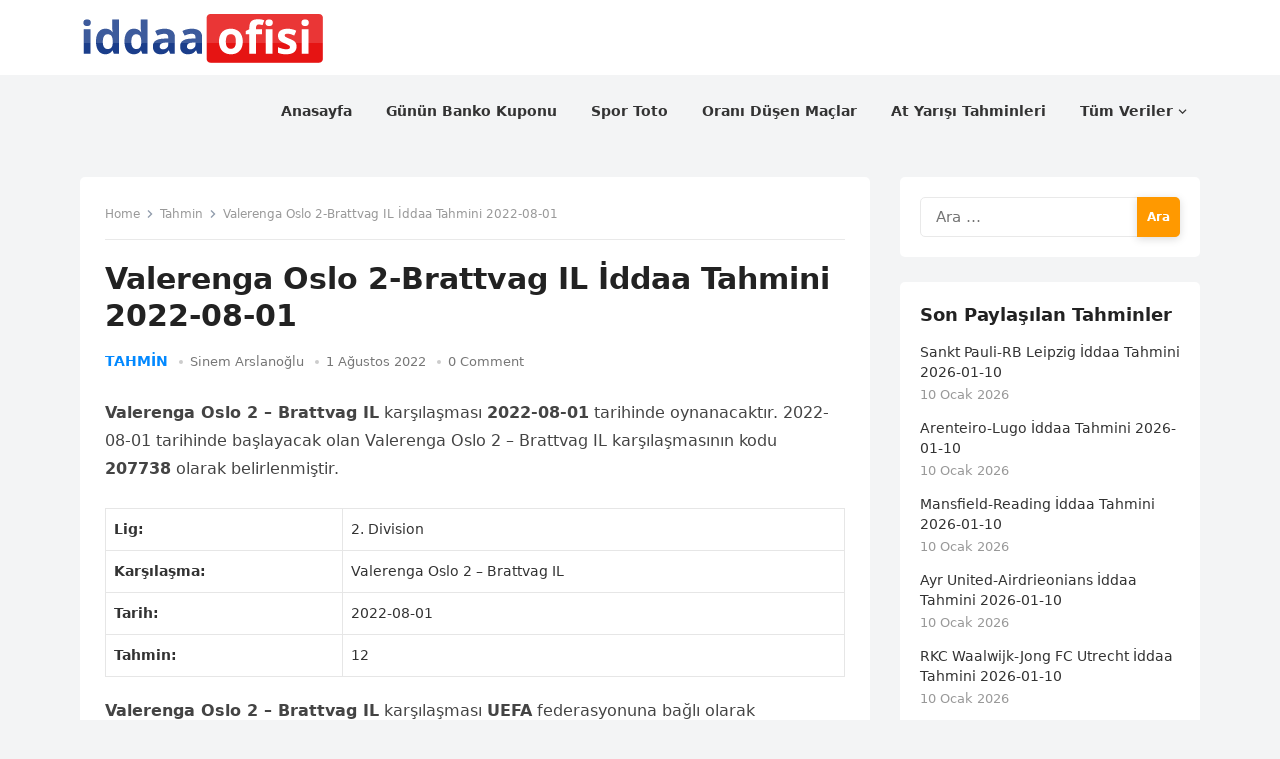

--- FILE ---
content_type: text/html; charset=UTF-8
request_url: https://iddaaofisi.com/valerenga-oslo-2-brattvag-il-207738/
body_size: 13911
content:
<!DOCTYPE html>
<html lang="tr" prefix="og: https://ogp.me/ns#">
<head>
<meta charset="UTF-8">
<meta name="viewport" content="width=device-width, initial-scale=1">
<meta http-equiv="X-UA-Compatible" content="IE=edge">
<meta name="HandheldFriendly" content="true">
<link rel="profile" href="https://gmpg.org/xfn/11">

<!-- Rank Math ile arama motoru optimizasyonu - https://s.rankmath.com/home -->
<title>Valerenga Oslo 2-Brattvag IL İddaa Tahmini 2022-08-01 - İddaa Ofisi</title>
<meta name="description" content="Valerenga Oslo 2 - Brattvag IL karşılaşması 2022-08-01 tarihinde oynanacaktır. 2022-08-01 tarihinde başlayacak olan Valerenga Oslo 2 - Brattvag IL"/>
<meta name="robots" content="index, follow, max-snippet:-1, max-video-preview:-1, max-image-preview:large"/>
<link rel="canonical" href="https://iddaaofisi.com/valerenga-oslo-2-brattvag-il-207738/" />
<meta property="og:locale" content="tr_TR" />
<meta property="og:type" content="article" />
<meta property="og:title" content="Valerenga Oslo 2-Brattvag IL İddaa Tahmini 2022-08-01 - İddaa Ofisi" />
<meta property="og:description" content="Valerenga Oslo 2 - Brattvag IL karşılaşması 2022-08-01 tarihinde oynanacaktır. 2022-08-01 tarihinde başlayacak olan Valerenga Oslo 2 - Brattvag IL" />
<meta property="og:url" content="https://iddaaofisi.com/valerenga-oslo-2-brattvag-il-207738/" />
<meta property="og:site_name" content="İddaa Ofisi" />
<meta property="article:section" content="Tahmin" />
<meta property="og:image" content="https://iddaaofisi.com/wp-content/uploads/2022/06/iddaaofisi-og.jpg" />
<meta property="og:image:secure_url" content="https://iddaaofisi.com/wp-content/uploads/2022/06/iddaaofisi-og.jpg" />
<meta property="og:image:width" content="640" />
<meta property="og:image:height" content="350" />
<meta property="og:image:alt" content="Valerenga Oslo 2-Brattvag IL İddaa Tahmini 2022-08-01" />
<meta property="og:image:type" content="image/jpeg" />
<meta property="article:published_time" content="2022-08-01T12:00:02+03:00" />
<meta name="twitter:card" content="summary_large_image" />
<meta name="twitter:title" content="Valerenga Oslo 2-Brattvag IL İddaa Tahmini 2022-08-01 - İddaa Ofisi" />
<meta name="twitter:description" content="Valerenga Oslo 2 - Brattvag IL karşılaşması 2022-08-01 tarihinde oynanacaktır. 2022-08-01 tarihinde başlayacak olan Valerenga Oslo 2 - Brattvag IL" />
<meta name="twitter:image" content="https://iddaaofisi.com/wp-content/uploads/2022/06/iddaaofisi-og.jpg" />
<meta name="twitter:label1" content="Written by" />
<meta name="twitter:data1" content="Sinem Arslanoğlu" />
<meta name="twitter:label2" content="Time to read" />
<meta name="twitter:data2" content="1 dakika" />
<script type="application/ld+json" class="rank-math-schema">{"@context":"https://schema.org","@graph":[{"@type":["Person","Organization"],"@id":"https://iddaaofisi.com/#person","name":"admin","logo":{"@type":"ImageObject","@id":"https://iddaaofisi.com/#logo","url":"https://iddaaofisi.com/wp-content/uploads/2022/06/iddaaofisi-logo.png","caption":"admin","inLanguage":"tr","width":"329","height":"73"},"image":{"@type":"ImageObject","@id":"https://iddaaofisi.com/#logo","url":"https://iddaaofisi.com/wp-content/uploads/2022/06/iddaaofisi-logo.png","caption":"admin","inLanguage":"tr","width":"329","height":"73"}},{"@type":"WebSite","@id":"https://iddaaofisi.com/#website","url":"https://iddaaofisi.com","name":"admin","publisher":{"@id":"https://iddaaofisi.com/#person"},"inLanguage":"tr"},{"@type":"ImageObject","@id":"https://iddaaofisi.com/wp-content/uploads/2022/06/iddaaofisi-og.jpg","url":"https://iddaaofisi.com/wp-content/uploads/2022/06/iddaaofisi-og.jpg","width":"640","height":"350","inLanguage":"tr"},{"@type":"Person","@id":"https://iddaaofisi.com/author/admin/","name":"Sinem Arslano\u011flu","url":"https://iddaaofisi.com/author/admin/","image":{"@type":"ImageObject","@id":"https://secure.gravatar.com/avatar/5811b64ffd2fa7116580dafa02d9bb7b?s=96&amp;d=mm&amp;r=g","url":"https://secure.gravatar.com/avatar/5811b64ffd2fa7116580dafa02d9bb7b?s=96&amp;d=mm&amp;r=g","caption":"Sinem Arslano\u011flu","inLanguage":"tr"}},{"@type":"WebPage","@id":"https://iddaaofisi.com/valerenga-oslo-2-brattvag-il-207738/#webpage","url":"https://iddaaofisi.com/valerenga-oslo-2-brattvag-il-207738/","name":"Valerenga Oslo 2-Brattvag IL \u0130ddaa Tahmini 2022-08-01 - \u0130ddaa Ofisi","datePublished":"2022-08-01T12:00:02+03:00","dateModified":"2022-08-01T12:00:02+03:00","author":{"@id":"https://iddaaofisi.com/author/admin/"},"isPartOf":{"@id":"https://iddaaofisi.com/#website"},"primaryImageOfPage":{"@id":"https://iddaaofisi.com/wp-content/uploads/2022/06/iddaaofisi-og.jpg"},"inLanguage":"tr"},{"@type":"BlogPosting","headline":"Valerenga Oslo 2-Brattvag IL \u0130ddaa Tahmini 2022-08-01 - \u0130ddaa Ofisi","datePublished":"2022-08-01T12:00:02+03:00","dateModified":"2022-08-01T12:00:02+03:00","author":{"@id":"https://iddaaofisi.com/author/admin/"},"publisher":{"@id":"https://iddaaofisi.com/#person"},"description":"Valerenga Oslo 2 - Brattvag IL kar\u015f\u0131la\u015fmas\u0131 2022-08-01 tarihinde oynanacakt\u0131r. 2022-08-01 tarihinde ba\u015flayacak olan Valerenga Oslo 2 - Brattvag IL","name":"Valerenga Oslo 2-Brattvag IL \u0130ddaa Tahmini 2022-08-01 - \u0130ddaa Ofisi","@id":"https://iddaaofisi.com/valerenga-oslo-2-brattvag-il-207738/#richSnippet","isPartOf":{"@id":"https://iddaaofisi.com/valerenga-oslo-2-brattvag-il-207738/#webpage"},"image":{"@id":"https://iddaaofisi.com/wp-content/uploads/2022/06/iddaaofisi-og.jpg"},"inLanguage":"tr","mainEntityOfPage":{"@id":"https://iddaaofisi.com/valerenga-oslo-2-brattvag-il-207738/#webpage"}}]}</script>
<!-- /Rank Math WordPress SEO eklentisi -->

<link rel='dns-prefetch' href='//s.w.org' />
<link rel="alternate" type="application/rss+xml" title="İddaa Ofisi &raquo; beslemesi" href="https://iddaaofisi.com/feed/" />
<link rel="alternate" type="application/rss+xml" title="İddaa Ofisi &raquo; yorum beslemesi" href="https://iddaaofisi.com/comments/feed/" />
<link rel="alternate" type="application/rss+xml" title="İddaa Ofisi &raquo; Valerenga Oslo 2-Brattvag IL İddaa Tahmini 2022-08-01 yorum beslemesi" href="https://iddaaofisi.com/valerenga-oslo-2-brattvag-il-207738/feed/" />
<script type="text/javascript">
window._wpemojiSettings = {"baseUrl":"https:\/\/s.w.org\/images\/core\/emoji\/14.0.0\/72x72\/","ext":".png","svgUrl":"https:\/\/s.w.org\/images\/core\/emoji\/14.0.0\/svg\/","svgExt":".svg","source":{"concatemoji":"https:\/\/iddaaofisi.com\/wp-includes\/js\/wp-emoji-release.min.js?ver=6.0.5"}};
/*! This file is auto-generated */
!function(e,a,t){var n,r,o,i=a.createElement("canvas"),p=i.getContext&&i.getContext("2d");function s(e,t){var a=String.fromCharCode,e=(p.clearRect(0,0,i.width,i.height),p.fillText(a.apply(this,e),0,0),i.toDataURL());return p.clearRect(0,0,i.width,i.height),p.fillText(a.apply(this,t),0,0),e===i.toDataURL()}function c(e){var t=a.createElement("script");t.src=e,t.defer=t.type="text/javascript",a.getElementsByTagName("head")[0].appendChild(t)}for(o=Array("flag","emoji"),t.supports={everything:!0,everythingExceptFlag:!0},r=0;r<o.length;r++)t.supports[o[r]]=function(e){if(!p||!p.fillText)return!1;switch(p.textBaseline="top",p.font="600 32px Arial",e){case"flag":return s([127987,65039,8205,9895,65039],[127987,65039,8203,9895,65039])?!1:!s([55356,56826,55356,56819],[55356,56826,8203,55356,56819])&&!s([55356,57332,56128,56423,56128,56418,56128,56421,56128,56430,56128,56423,56128,56447],[55356,57332,8203,56128,56423,8203,56128,56418,8203,56128,56421,8203,56128,56430,8203,56128,56423,8203,56128,56447]);case"emoji":return!s([129777,127995,8205,129778,127999],[129777,127995,8203,129778,127999])}return!1}(o[r]),t.supports.everything=t.supports.everything&&t.supports[o[r]],"flag"!==o[r]&&(t.supports.everythingExceptFlag=t.supports.everythingExceptFlag&&t.supports[o[r]]);t.supports.everythingExceptFlag=t.supports.everythingExceptFlag&&!t.supports.flag,t.DOMReady=!1,t.readyCallback=function(){t.DOMReady=!0},t.supports.everything||(n=function(){t.readyCallback()},a.addEventListener?(a.addEventListener("DOMContentLoaded",n,!1),e.addEventListener("load",n,!1)):(e.attachEvent("onload",n),a.attachEvent("onreadystatechange",function(){"complete"===a.readyState&&t.readyCallback()})),(e=t.source||{}).concatemoji?c(e.concatemoji):e.wpemoji&&e.twemoji&&(c(e.twemoji),c(e.wpemoji)))}(window,document,window._wpemojiSettings);
</script>
<style type="text/css">
img.wp-smiley,
img.emoji {
	display: inline !important;
	border: none !important;
	box-shadow: none !important;
	height: 1em !important;
	width: 1em !important;
	margin: 0 0.07em !important;
	vertical-align: -0.1em !important;
	background: none !important;
	padding: 0 !important;
}
</style>
	<link rel='stylesheet' id='structured-content-frontend-css'  href='https://iddaaofisi.com/wp-content/plugins/structured-content/dist/blocks.style.build.css?ver=1.4.6' type='text/css' media='all' />
<link rel='stylesheet' id='wp-block-library-css'  href='https://iddaaofisi.com/wp-includes/css/dist/block-library/style.min.css?ver=6.0.5' type='text/css' media='all' />
<style id='wp-block-library-theme-inline-css' type='text/css'>
.wp-block-audio figcaption{color:#555;font-size:13px;text-align:center}.is-dark-theme .wp-block-audio figcaption{color:hsla(0,0%,100%,.65)}.wp-block-code{border:1px solid #ccc;border-radius:4px;font-family:Menlo,Consolas,monaco,monospace;padding:.8em 1em}.wp-block-embed figcaption{color:#555;font-size:13px;text-align:center}.is-dark-theme .wp-block-embed figcaption{color:hsla(0,0%,100%,.65)}.blocks-gallery-caption{color:#555;font-size:13px;text-align:center}.is-dark-theme .blocks-gallery-caption{color:hsla(0,0%,100%,.65)}.wp-block-image figcaption{color:#555;font-size:13px;text-align:center}.is-dark-theme .wp-block-image figcaption{color:hsla(0,0%,100%,.65)}.wp-block-pullquote{border-top:4px solid;border-bottom:4px solid;margin-bottom:1.75em;color:currentColor}.wp-block-pullquote__citation,.wp-block-pullquote cite,.wp-block-pullquote footer{color:currentColor;text-transform:uppercase;font-size:.8125em;font-style:normal}.wp-block-quote{border-left:.25em solid;margin:0 0 1.75em;padding-left:1em}.wp-block-quote cite,.wp-block-quote footer{color:currentColor;font-size:.8125em;position:relative;font-style:normal}.wp-block-quote.has-text-align-right{border-left:none;border-right:.25em solid;padding-left:0;padding-right:1em}.wp-block-quote.has-text-align-center{border:none;padding-left:0}.wp-block-quote.is-large,.wp-block-quote.is-style-large,.wp-block-quote.is-style-plain{border:none}.wp-block-search .wp-block-search__label{font-weight:700}:where(.wp-block-group.has-background){padding:1.25em 2.375em}.wp-block-separator.has-css-opacity{opacity:.4}.wp-block-separator{border:none;border-bottom:2px solid;margin-left:auto;margin-right:auto}.wp-block-separator.has-alpha-channel-opacity{opacity:1}.wp-block-separator:not(.is-style-wide):not(.is-style-dots){width:100px}.wp-block-separator.has-background:not(.is-style-dots){border-bottom:none;height:1px}.wp-block-separator.has-background:not(.is-style-wide):not(.is-style-dots){height:2px}.wp-block-table thead{border-bottom:3px solid}.wp-block-table tfoot{border-top:3px solid}.wp-block-table td,.wp-block-table th{padding:.5em;border:1px solid;word-break:normal}.wp-block-table figcaption{color:#555;font-size:13px;text-align:center}.is-dark-theme .wp-block-table figcaption{color:hsla(0,0%,100%,.65)}.wp-block-video figcaption{color:#555;font-size:13px;text-align:center}.is-dark-theme .wp-block-video figcaption{color:hsla(0,0%,100%,.65)}.wp-block-template-part.has-background{padding:1.25em 2.375em;margin-top:0;margin-bottom:0}
</style>
<style id='global-styles-inline-css' type='text/css'>
body{--wp--preset--color--black: #000000;--wp--preset--color--cyan-bluish-gray: #abb8c3;--wp--preset--color--white: #ffffff;--wp--preset--color--pale-pink: #f78da7;--wp--preset--color--vivid-red: #cf2e2e;--wp--preset--color--luminous-vivid-orange: #ff6900;--wp--preset--color--luminous-vivid-amber: #fcb900;--wp--preset--color--light-green-cyan: #7bdcb5;--wp--preset--color--vivid-green-cyan: #00d084;--wp--preset--color--pale-cyan-blue: #8ed1fc;--wp--preset--color--vivid-cyan-blue: #0693e3;--wp--preset--color--vivid-purple: #9b51e0;--wp--preset--gradient--vivid-cyan-blue-to-vivid-purple: linear-gradient(135deg,rgba(6,147,227,1) 0%,rgb(155,81,224) 100%);--wp--preset--gradient--light-green-cyan-to-vivid-green-cyan: linear-gradient(135deg,rgb(122,220,180) 0%,rgb(0,208,130) 100%);--wp--preset--gradient--luminous-vivid-amber-to-luminous-vivid-orange: linear-gradient(135deg,rgba(252,185,0,1) 0%,rgba(255,105,0,1) 100%);--wp--preset--gradient--luminous-vivid-orange-to-vivid-red: linear-gradient(135deg,rgba(255,105,0,1) 0%,rgb(207,46,46) 100%);--wp--preset--gradient--very-light-gray-to-cyan-bluish-gray: linear-gradient(135deg,rgb(238,238,238) 0%,rgb(169,184,195) 100%);--wp--preset--gradient--cool-to-warm-spectrum: linear-gradient(135deg,rgb(74,234,220) 0%,rgb(151,120,209) 20%,rgb(207,42,186) 40%,rgb(238,44,130) 60%,rgb(251,105,98) 80%,rgb(254,248,76) 100%);--wp--preset--gradient--blush-light-purple: linear-gradient(135deg,rgb(255,206,236) 0%,rgb(152,150,240) 100%);--wp--preset--gradient--blush-bordeaux: linear-gradient(135deg,rgb(254,205,165) 0%,rgb(254,45,45) 50%,rgb(107,0,62) 100%);--wp--preset--gradient--luminous-dusk: linear-gradient(135deg,rgb(255,203,112) 0%,rgb(199,81,192) 50%,rgb(65,88,208) 100%);--wp--preset--gradient--pale-ocean: linear-gradient(135deg,rgb(255,245,203) 0%,rgb(182,227,212) 50%,rgb(51,167,181) 100%);--wp--preset--gradient--electric-grass: linear-gradient(135deg,rgb(202,248,128) 0%,rgb(113,206,126) 100%);--wp--preset--gradient--midnight: linear-gradient(135deg,rgb(2,3,129) 0%,rgb(40,116,252) 100%);--wp--preset--duotone--dark-grayscale: url('#wp-duotone-dark-grayscale');--wp--preset--duotone--grayscale: url('#wp-duotone-grayscale');--wp--preset--duotone--purple-yellow: url('#wp-duotone-purple-yellow');--wp--preset--duotone--blue-red: url('#wp-duotone-blue-red');--wp--preset--duotone--midnight: url('#wp-duotone-midnight');--wp--preset--duotone--magenta-yellow: url('#wp-duotone-magenta-yellow');--wp--preset--duotone--purple-green: url('#wp-duotone-purple-green');--wp--preset--duotone--blue-orange: url('#wp-duotone-blue-orange');--wp--preset--font-size--small: 13px;--wp--preset--font-size--medium: 20px;--wp--preset--font-size--large: 36px;--wp--preset--font-size--x-large: 42px;}.has-black-color{color: var(--wp--preset--color--black) !important;}.has-cyan-bluish-gray-color{color: var(--wp--preset--color--cyan-bluish-gray) !important;}.has-white-color{color: var(--wp--preset--color--white) !important;}.has-pale-pink-color{color: var(--wp--preset--color--pale-pink) !important;}.has-vivid-red-color{color: var(--wp--preset--color--vivid-red) !important;}.has-luminous-vivid-orange-color{color: var(--wp--preset--color--luminous-vivid-orange) !important;}.has-luminous-vivid-amber-color{color: var(--wp--preset--color--luminous-vivid-amber) !important;}.has-light-green-cyan-color{color: var(--wp--preset--color--light-green-cyan) !important;}.has-vivid-green-cyan-color{color: var(--wp--preset--color--vivid-green-cyan) !important;}.has-pale-cyan-blue-color{color: var(--wp--preset--color--pale-cyan-blue) !important;}.has-vivid-cyan-blue-color{color: var(--wp--preset--color--vivid-cyan-blue) !important;}.has-vivid-purple-color{color: var(--wp--preset--color--vivid-purple) !important;}.has-black-background-color{background-color: var(--wp--preset--color--black) !important;}.has-cyan-bluish-gray-background-color{background-color: var(--wp--preset--color--cyan-bluish-gray) !important;}.has-white-background-color{background-color: var(--wp--preset--color--white) !important;}.has-pale-pink-background-color{background-color: var(--wp--preset--color--pale-pink) !important;}.has-vivid-red-background-color{background-color: var(--wp--preset--color--vivid-red) !important;}.has-luminous-vivid-orange-background-color{background-color: var(--wp--preset--color--luminous-vivid-orange) !important;}.has-luminous-vivid-amber-background-color{background-color: var(--wp--preset--color--luminous-vivid-amber) !important;}.has-light-green-cyan-background-color{background-color: var(--wp--preset--color--light-green-cyan) !important;}.has-vivid-green-cyan-background-color{background-color: var(--wp--preset--color--vivid-green-cyan) !important;}.has-pale-cyan-blue-background-color{background-color: var(--wp--preset--color--pale-cyan-blue) !important;}.has-vivid-cyan-blue-background-color{background-color: var(--wp--preset--color--vivid-cyan-blue) !important;}.has-vivid-purple-background-color{background-color: var(--wp--preset--color--vivid-purple) !important;}.has-black-border-color{border-color: var(--wp--preset--color--black) !important;}.has-cyan-bluish-gray-border-color{border-color: var(--wp--preset--color--cyan-bluish-gray) !important;}.has-white-border-color{border-color: var(--wp--preset--color--white) !important;}.has-pale-pink-border-color{border-color: var(--wp--preset--color--pale-pink) !important;}.has-vivid-red-border-color{border-color: var(--wp--preset--color--vivid-red) !important;}.has-luminous-vivid-orange-border-color{border-color: var(--wp--preset--color--luminous-vivid-orange) !important;}.has-luminous-vivid-amber-border-color{border-color: var(--wp--preset--color--luminous-vivid-amber) !important;}.has-light-green-cyan-border-color{border-color: var(--wp--preset--color--light-green-cyan) !important;}.has-vivid-green-cyan-border-color{border-color: var(--wp--preset--color--vivid-green-cyan) !important;}.has-pale-cyan-blue-border-color{border-color: var(--wp--preset--color--pale-cyan-blue) !important;}.has-vivid-cyan-blue-border-color{border-color: var(--wp--preset--color--vivid-cyan-blue) !important;}.has-vivid-purple-border-color{border-color: var(--wp--preset--color--vivid-purple) !important;}.has-vivid-cyan-blue-to-vivid-purple-gradient-background{background: var(--wp--preset--gradient--vivid-cyan-blue-to-vivid-purple) !important;}.has-light-green-cyan-to-vivid-green-cyan-gradient-background{background: var(--wp--preset--gradient--light-green-cyan-to-vivid-green-cyan) !important;}.has-luminous-vivid-amber-to-luminous-vivid-orange-gradient-background{background: var(--wp--preset--gradient--luminous-vivid-amber-to-luminous-vivid-orange) !important;}.has-luminous-vivid-orange-to-vivid-red-gradient-background{background: var(--wp--preset--gradient--luminous-vivid-orange-to-vivid-red) !important;}.has-very-light-gray-to-cyan-bluish-gray-gradient-background{background: var(--wp--preset--gradient--very-light-gray-to-cyan-bluish-gray) !important;}.has-cool-to-warm-spectrum-gradient-background{background: var(--wp--preset--gradient--cool-to-warm-spectrum) !important;}.has-blush-light-purple-gradient-background{background: var(--wp--preset--gradient--blush-light-purple) !important;}.has-blush-bordeaux-gradient-background{background: var(--wp--preset--gradient--blush-bordeaux) !important;}.has-luminous-dusk-gradient-background{background: var(--wp--preset--gradient--luminous-dusk) !important;}.has-pale-ocean-gradient-background{background: var(--wp--preset--gradient--pale-ocean) !important;}.has-electric-grass-gradient-background{background: var(--wp--preset--gradient--electric-grass) !important;}.has-midnight-gradient-background{background: var(--wp--preset--gradient--midnight) !important;}.has-small-font-size{font-size: var(--wp--preset--font-size--small) !important;}.has-medium-font-size{font-size: var(--wp--preset--font-size--medium) !important;}.has-large-font-size{font-size: var(--wp--preset--font-size--large) !important;}.has-x-large-font-size{font-size: var(--wp--preset--font-size--x-large) !important;}
</style>
<link rel='stylesheet' id='enjoynow-fontawesome-style-css'  href='https://iddaaofisi.com/wp-content/themes/enjoynow/assets/css/font-awesome.css?ver=6.0.5' type='text/css' media='all' />
<link rel='stylesheet' id='enjoynow-genericons-style-css'  href='https://iddaaofisi.com/wp-content/themes/enjoynow/genericons/genericons.css?ver=6.0.5' type='text/css' media='all' />
<link rel='stylesheet' id='enjoynow-style-css'  href='https://iddaaofisi.com/wp-content/themes/enjoynow/style.css?ver=20211101' type='text/css' media='all' />
<link rel='stylesheet' id='enjoynow-responsive-style-css'  href='https://iddaaofisi.com/wp-content/themes/enjoynow/responsive.css?ver=20211101' type='text/css' media='all' />
<script type='text/javascript' src='https://iddaaofisi.com/wp-content/plugins/shortcode-for-current-date/dist/script.js?ver=6.0.5' id='shortcode-for-current-date-script-js'></script>
<script type='text/javascript' src='https://iddaaofisi.com/wp-includes/js/jquery/jquery.min.js?ver=3.6.0' id='jquery-core-js'></script>
<script type='text/javascript' src='https://iddaaofisi.com/wp-includes/js/jquery/jquery-migrate.min.js?ver=3.3.2' id='jquery-migrate-js'></script>
<link rel="https://api.w.org/" href="https://iddaaofisi.com/wp-json/" /><link rel="alternate" type="application/json" href="https://iddaaofisi.com/wp-json/wp/v2/posts/597" /><link rel="EditURI" type="application/rsd+xml" title="RSD" href="https://iddaaofisi.com/xmlrpc.php?rsd" />
<link rel="wlwmanifest" type="application/wlwmanifest+xml" href="https://iddaaofisi.com/wp-includes/wlwmanifest.xml" /> 
<meta name="generator" content="WordPress 6.0.5" />
<link rel='shortlink' href='https://iddaaofisi.com/?p=597' />
<link rel="alternate" type="application/json+oembed" href="https://iddaaofisi.com/wp-json/oembed/1.0/embed?url=https%3A%2F%2Fiddaaofisi.com%2Fvalerenga-oslo-2-brattvag-il-207738%2F" />
<link rel="alternate" type="text/xml+oembed" href="https://iddaaofisi.com/wp-json/oembed/1.0/embed?url=https%3A%2F%2Fiddaaofisi.com%2Fvalerenga-oslo-2-brattvag-il-207738%2F&#038;format=xml" />

<!-- StarBox - the Author Box for Humans 3.4.7, visit: http://wordpress.org/plugins/starbox/ -->
<!-- /StarBox - the Author Box for Humans -->

<link rel='stylesheet' id='4e540477f7-css'  href='https://iddaaofisi.com/wp-content/plugins/starbox/themes/minimal/css/frontend.min.css?ver=3.4.7' type='text/css' media='all' />
<link rel='stylesheet' id='5b895d434c-css'  href='https://iddaaofisi.com/wp-content/plugins/starbox/themes/admin/css/hidedefault.min.css?ver=3.4.7' type='text/css' media='all' />
<link rel="pingback" href="https://iddaaofisi.com/xmlrpc.php"><link rel="icon" href="https://iddaaofisi.com/wp-content/uploads/2022/06/favicon-iddaa-150x150.png" sizes="32x32" />
<link rel="icon" href="https://iddaaofisi.com/wp-content/uploads/2022/06/favicon-iddaa-250x250.png" sizes="192x192" />
<link rel="apple-touch-icon" href="https://iddaaofisi.com/wp-content/uploads/2022/06/favicon-iddaa-250x250.png" />
<meta name="msapplication-TileImage" content="https://iddaaofisi.com/wp-content/uploads/2022/06/favicon-iddaa.png" />
		<style type="text/css" id="wp-custom-css">
			.entry-content h1 {
    font-size: 25px;
}		</style>
		<!-- Google tag (gtag.js) -->
<script async src="https://www.googletagmanager.com/gtag/js?id=G-VJ23G6P2D0"></script>
<script>
  window.dataLayer = window.dataLayer || [];
  function gtag(){dataLayer.push(arguments);}
  gtag('js', new Date());

  gtag('config', 'G-VJ23G6P2D0');
</script>
	
</head>

<body class="post-template-default single single-post postid-597 single-format-standard wp-custom-logo wp-embed-responsive">

<svg xmlns="http://www.w3.org/2000/svg" viewBox="0 0 0 0" width="0" height="0" focusable="false" role="none" style="visibility: hidden; position: absolute; left: -9999px; overflow: hidden;" ><defs><filter id="wp-duotone-dark-grayscale"><feColorMatrix color-interpolation-filters="sRGB" type="matrix" values=" .299 .587 .114 0 0 .299 .587 .114 0 0 .299 .587 .114 0 0 .299 .587 .114 0 0 " /><feComponentTransfer color-interpolation-filters="sRGB" ><feFuncR type="table" tableValues="0 0.49803921568627" /><feFuncG type="table" tableValues="0 0.49803921568627" /><feFuncB type="table" tableValues="0 0.49803921568627" /><feFuncA type="table" tableValues="1 1" /></feComponentTransfer><feComposite in2="SourceGraphic" operator="in" /></filter></defs></svg><svg xmlns="http://www.w3.org/2000/svg" viewBox="0 0 0 0" width="0" height="0" focusable="false" role="none" style="visibility: hidden; position: absolute; left: -9999px; overflow: hidden;" ><defs><filter id="wp-duotone-grayscale"><feColorMatrix color-interpolation-filters="sRGB" type="matrix" values=" .299 .587 .114 0 0 .299 .587 .114 0 0 .299 .587 .114 0 0 .299 .587 .114 0 0 " /><feComponentTransfer color-interpolation-filters="sRGB" ><feFuncR type="table" tableValues="0 1" /><feFuncG type="table" tableValues="0 1" /><feFuncB type="table" tableValues="0 1" /><feFuncA type="table" tableValues="1 1" /></feComponentTransfer><feComposite in2="SourceGraphic" operator="in" /></filter></defs></svg><svg xmlns="http://www.w3.org/2000/svg" viewBox="0 0 0 0" width="0" height="0" focusable="false" role="none" style="visibility: hidden; position: absolute; left: -9999px; overflow: hidden;" ><defs><filter id="wp-duotone-purple-yellow"><feColorMatrix color-interpolation-filters="sRGB" type="matrix" values=" .299 .587 .114 0 0 .299 .587 .114 0 0 .299 .587 .114 0 0 .299 .587 .114 0 0 " /><feComponentTransfer color-interpolation-filters="sRGB" ><feFuncR type="table" tableValues="0.54901960784314 0.98823529411765" /><feFuncG type="table" tableValues="0 1" /><feFuncB type="table" tableValues="0.71764705882353 0.25490196078431" /><feFuncA type="table" tableValues="1 1" /></feComponentTransfer><feComposite in2="SourceGraphic" operator="in" /></filter></defs></svg><svg xmlns="http://www.w3.org/2000/svg" viewBox="0 0 0 0" width="0" height="0" focusable="false" role="none" style="visibility: hidden; position: absolute; left: -9999px; overflow: hidden;" ><defs><filter id="wp-duotone-blue-red"><feColorMatrix color-interpolation-filters="sRGB" type="matrix" values=" .299 .587 .114 0 0 .299 .587 .114 0 0 .299 .587 .114 0 0 .299 .587 .114 0 0 " /><feComponentTransfer color-interpolation-filters="sRGB" ><feFuncR type="table" tableValues="0 1" /><feFuncG type="table" tableValues="0 0.27843137254902" /><feFuncB type="table" tableValues="0.5921568627451 0.27843137254902" /><feFuncA type="table" tableValues="1 1" /></feComponentTransfer><feComposite in2="SourceGraphic" operator="in" /></filter></defs></svg><svg xmlns="http://www.w3.org/2000/svg" viewBox="0 0 0 0" width="0" height="0" focusable="false" role="none" style="visibility: hidden; position: absolute; left: -9999px; overflow: hidden;" ><defs><filter id="wp-duotone-midnight"><feColorMatrix color-interpolation-filters="sRGB" type="matrix" values=" .299 .587 .114 0 0 .299 .587 .114 0 0 .299 .587 .114 0 0 .299 .587 .114 0 0 " /><feComponentTransfer color-interpolation-filters="sRGB" ><feFuncR type="table" tableValues="0 0" /><feFuncG type="table" tableValues="0 0.64705882352941" /><feFuncB type="table" tableValues="0 1" /><feFuncA type="table" tableValues="1 1" /></feComponentTransfer><feComposite in2="SourceGraphic" operator="in" /></filter></defs></svg><svg xmlns="http://www.w3.org/2000/svg" viewBox="0 0 0 0" width="0" height="0" focusable="false" role="none" style="visibility: hidden; position: absolute; left: -9999px; overflow: hidden;" ><defs><filter id="wp-duotone-magenta-yellow"><feColorMatrix color-interpolation-filters="sRGB" type="matrix" values=" .299 .587 .114 0 0 .299 .587 .114 0 0 .299 .587 .114 0 0 .299 .587 .114 0 0 " /><feComponentTransfer color-interpolation-filters="sRGB" ><feFuncR type="table" tableValues="0.78039215686275 1" /><feFuncG type="table" tableValues="0 0.94901960784314" /><feFuncB type="table" tableValues="0.35294117647059 0.47058823529412" /><feFuncA type="table" tableValues="1 1" /></feComponentTransfer><feComposite in2="SourceGraphic" operator="in" /></filter></defs></svg><svg xmlns="http://www.w3.org/2000/svg" viewBox="0 0 0 0" width="0" height="0" focusable="false" role="none" style="visibility: hidden; position: absolute; left: -9999px; overflow: hidden;" ><defs><filter id="wp-duotone-purple-green"><feColorMatrix color-interpolation-filters="sRGB" type="matrix" values=" .299 .587 .114 0 0 .299 .587 .114 0 0 .299 .587 .114 0 0 .299 .587 .114 0 0 " /><feComponentTransfer color-interpolation-filters="sRGB" ><feFuncR type="table" tableValues="0.65098039215686 0.40392156862745" /><feFuncG type="table" tableValues="0 1" /><feFuncB type="table" tableValues="0.44705882352941 0.4" /><feFuncA type="table" tableValues="1 1" /></feComponentTransfer><feComposite in2="SourceGraphic" operator="in" /></filter></defs></svg><svg xmlns="http://www.w3.org/2000/svg" viewBox="0 0 0 0" width="0" height="0" focusable="false" role="none" style="visibility: hidden; position: absolute; left: -9999px; overflow: hidden;" ><defs><filter id="wp-duotone-blue-orange"><feColorMatrix color-interpolation-filters="sRGB" type="matrix" values=" .299 .587 .114 0 0 .299 .587 .114 0 0 .299 .587 .114 0 0 .299 .587 .114 0 0 " /><feComponentTransfer color-interpolation-filters="sRGB" ><feFuncR type="table" tableValues="0.098039215686275 1" /><feFuncG type="table" tableValues="0 0.66274509803922" /><feFuncB type="table" tableValues="0.84705882352941 0.41960784313725" /><feFuncA type="table" tableValues="1 1" /></feComponentTransfer><feComposite in2="SourceGraphic" operator="in" /></filter></defs></svg>
<div id="page" class="site">

	<a class="skip-link screen-reader-text" href="#content">Skip to content</a>

	<header id="masthead" class="site-header clear">

		
		<div class="container">

			<div class="site-branding">

				
					<div id="logo">
						<a href="https://iddaaofisi.com/" class="custom-logo-link" rel="home"><img width="246" height="55" src="https://iddaaofisi.com/wp-content/uploads/2022/06/iddaaofis-logo.png" class="custom-logo" alt="iddaaofis-logo" /></a>					</div><!-- #logo -->

				
				
			</div><!-- .site-branding -->		

			<nav id="primary-nav" class="primary-navigation">

				<div class="menu-ana-container"><ul id="primary-menu" class="sf-menu"><li id="menu-item-12" class="menu-item menu-item-type-custom menu-item-object-custom menu-item-12"><a href="/"><span class="menu-text">Anasayfa</span></a></li>
<li id="menu-item-86" class="menu-item menu-item-type-post_type menu-item-object-page menu-item-86"><a href="https://iddaaofisi.com/banko-kupon/"><span class="menu-text">Günün Banko Kuponu</span></a></li>
<li id="menu-item-756" class="menu-item menu-item-type-post_type menu-item-object-page menu-item-756"><a href="https://iddaaofisi.com/spor-toto-tahminleri/"><span class="menu-text">Spor Toto</span></a></li>
<li id="menu-item-29" class="menu-item menu-item-type-post_type menu-item-object-page menu-item-29"><a href="https://iddaaofisi.com/orani-dusen-maclar/"><span class="menu-text">Oranı Düşen Maçlar</span></a></li>
<li id="menu-item-99" class="menu-item menu-item-type-post_type menu-item-object-page menu-item-99"><a href="https://iddaaofisi.com/at-yarisi/"><span class="menu-text">At Yarışı Tahminleri</span></a></li>
<li id="menu-item-28" class="menu-item menu-item-type-custom menu-item-object-custom menu-item-has-children menu-item-28"><a href="#"><span class="menu-text">Tüm Veriler</span></a><span class="icon"></span>
<ul class="sub-menu">
	<li id="menu-item-36" class="menu-item menu-item-type-post_type menu-item-object-page menu-item-36"><a href="https://iddaaofisi.com/iddaada-oynanan/"><span class="menu-text">İddaa’da En Çok Oynanan Maçlar</span></a></li>
	<li id="menu-item-37" class="menu-item menu-item-type-post_type menu-item-object-page menu-item-37"><a href="https://iddaaofisi.com/avrupada-oynanan/"><span class="menu-text">Avrupa’da En Çok Oynanan Maçlar</span></a></li>
	<li id="menu-item-95" class="menu-item menu-item-type-post_type menu-item-object-page menu-item-95"><a href="https://iddaaofisi.com/en-fazla-ust-biten/"><span class="menu-text">En Fazla 2.5 Üst Biten Takımlar</span></a></li>
	<li id="menu-item-94" class="menu-item menu-item-type-post_type menu-item-object-page menu-item-94"><a href="https://iddaaofisi.com/en-fazla-kart-goren/"><span class="menu-text">En Fazla Kart Gören Takımlar</span></a></li>
	<li id="menu-item-106" class="menu-item menu-item-type-post_type menu-item-object-page menu-item-106"><a href="https://iddaaofisi.com/bugun-oynanan-basketbol/"><span class="menu-text">En Çok Oynanan Basketbol Maçları</span></a></li>
	<li id="menu-item-107" class="menu-item menu-item-type-post_type menu-item-object-page menu-item-107"><a href="https://iddaaofisi.com/bugun-oynanan-futbol/"><span class="menu-text">En Çok Oynanan Futbol Maçları</span></a></li>
	<li id="menu-item-680" class="menu-item menu-item-type-post_type menu-item-object-page menu-item-680"><a href="https://iddaaofisi.com/alt-ust/"><span class="menu-text">Alt Üst Maç Tahminleri</span></a></li>
	<li id="menu-item-748" class="menu-item menu-item-type-post_type menu-item-object-page menu-item-748"><a href="https://iddaaofisi.com/basketbol/"><span class="menu-text">Basketbol Tahminleri</span></a></li>
	<li id="menu-item-681" class="menu-item menu-item-type-post_type menu-item-object-page menu-item-681"><a href="https://iddaaofisi.com/tenis-tahminleri/"><span class="menu-text">Tenis Tahminleri</span></a></li>
	<li id="menu-item-745" class="menu-item menu-item-type-post_type menu-item-object-page menu-item-745"><a href="https://iddaaofisi.com/ofsayt-istatistikleri/"><span class="menu-text">Ofsayt İstatistikleri</span></a></li>
	<li id="menu-item-746" class="menu-item menu-item-type-post_type menu-item-object-page menu-item-746"><a href="https://iddaaofisi.com/kg-yok/"><span class="menu-text">Karşılıklı Gol Yok İstatistikleri</span></a></li>
	<li id="menu-item-747" class="menu-item menu-item-type-post_type menu-item-object-page menu-item-747"><a href="https://iddaaofisi.com/kg-var/"><span class="menu-text">Karşılıklı Gol Var İstatistikleri</span></a></li>
	<li id="menu-item-749" class="menu-item menu-item-type-post_type menu-item-object-page menu-item-749"><a href="https://iddaaofisi.com/value-maclar/"><span class="menu-text">Value Maç Tahminleri</span></a></li>
</ul>
</li>
</ul></div>
			</nav><!-- #primary-nav -->

			<div class="header-toggles">
				<button class="toggle nav-toggle mobile-nav-toggle" data-toggle-target=".menu-modal"  data-toggle-body-class="showing-menu-modal" aria-expanded="false" data-set-focus=".close-nav-toggle">
					<span class="toggle-inner">
						<span class="toggle-icon">
							<svg class="svg-icon" aria-hidden="true" role="img" focusable="false" xmlns="http://www.w3.org/2000/svg" width="26" height="7" viewBox="0 0 26 7"><path fill-rule="evenodd" d="M332.5,45 C330.567003,45 329,43.4329966 329,41.5 C329,39.5670034 330.567003,38 332.5,38 C334.432997,38 336,39.5670034 336,41.5 C336,43.4329966 334.432997,45 332.5,45 Z M342,45 C340.067003,45 338.5,43.4329966 338.5,41.5 C338.5,39.5670034 340.067003,38 342,38 C343.932997,38 345.5,39.5670034 345.5,41.5 C345.5,43.4329966 343.932997,45 342,45 Z M351.5,45 C349.567003,45 348,43.4329966 348,41.5 C348,39.5670034 349.567003,38 351.5,38 C353.432997,38 355,39.5670034 355,41.5 C355,43.4329966 353.432997,45 351.5,45 Z" transform="translate(-329 -38)" /></svg>						</span>
						<span class="toggle-text">Menu</span>
					</span>
				</button><!-- .nav-toggle -->
			</div><!-- .header-toggles -->
			
		</div><!-- .container -->

	</header><!-- #masthead -->	

	<div class="menu-modal cover-modal header-footer-group" data-modal-target-string=".menu-modal">

		<div class="menu-modal-inner modal-inner">

			<div class="menu-wrapper section-inner">

				<div class="menu-top">

					<button class="toggle close-nav-toggle fill-children-current-color" data-toggle-target=".menu-modal" data-toggle-body-class="showing-menu-modal" aria-expanded="false" data-set-focus=".menu-modal">
						<span class="toggle-text">Close Menu</span>
						<svg class="svg-icon" aria-hidden="true" role="img" focusable="false" xmlns="http://www.w3.org/2000/svg" width="16" height="16" viewBox="0 0 16 16"><polygon fill="" fill-rule="evenodd" points="6.852 7.649 .399 1.195 1.445 .149 7.899 6.602 14.352 .149 15.399 1.195 8.945 7.649 15.399 14.102 14.352 15.149 7.899 8.695 1.445 15.149 .399 14.102" /></svg>					</button><!-- .nav-toggle -->

					
					<nav class="mobile-menu" aria-label="Mobile" role="navigation">

						<ul class="modal-menu reset-list-style">

						<li class="menu-item menu-item-type-custom menu-item-object-custom menu-item-12"><div class="ancestor-wrapper"><a href="/">Anasayfa</a></div><!-- .ancestor-wrapper --></li>
<li class="menu-item menu-item-type-post_type menu-item-object-page menu-item-86"><div class="ancestor-wrapper"><a href="https://iddaaofisi.com/banko-kupon/">Günün Banko Kuponu</a></div><!-- .ancestor-wrapper --></li>
<li class="menu-item menu-item-type-post_type menu-item-object-page menu-item-756"><div class="ancestor-wrapper"><a href="https://iddaaofisi.com/spor-toto-tahminleri/">Spor Toto</a></div><!-- .ancestor-wrapper --></li>
<li class="menu-item menu-item-type-post_type menu-item-object-page menu-item-29"><div class="ancestor-wrapper"><a href="https://iddaaofisi.com/orani-dusen-maclar/">Oranı Düşen Maçlar</a></div><!-- .ancestor-wrapper --></li>
<li class="menu-item menu-item-type-post_type menu-item-object-page menu-item-99"><div class="ancestor-wrapper"><a href="https://iddaaofisi.com/at-yarisi/">At Yarışı Tahminleri</a></div><!-- .ancestor-wrapper --></li>
<li class="menu-item menu-item-type-custom menu-item-object-custom menu-item-has-children menu-item-28"><div class="ancestor-wrapper"><a href="#">Tüm Veriler</a><button class="toggle sub-menu-toggle fill-children-current-color" data-toggle-target=".menu-modal .menu-item-28 > .sub-menu" data-toggle-type="slidetoggle" data-toggle-duration="250" aria-expanded="false"><span class="screen-reader-text">Show sub menu</span><svg class="svg-icon" aria-hidden="true" role="img" focusable="false" xmlns="http://www.w3.org/2000/svg" width="20" height="12" viewBox="0 0 20 12"><polygon fill="" fill-rule="evenodd" points="1319.899 365.778 1327.678 358 1329.799 360.121 1319.899 370.021 1310 360.121 1312.121 358" transform="translate(-1310 -358)" /></svg></button></div><!-- .ancestor-wrapper -->
<ul class="sub-menu">
	<li class="menu-item menu-item-type-post_type menu-item-object-page menu-item-36"><div class="ancestor-wrapper"><a href="https://iddaaofisi.com/iddaada-oynanan/">İddaa’da En Çok Oynanan Maçlar</a></div><!-- .ancestor-wrapper --></li>
	<li class="menu-item menu-item-type-post_type menu-item-object-page menu-item-37"><div class="ancestor-wrapper"><a href="https://iddaaofisi.com/avrupada-oynanan/">Avrupa’da En Çok Oynanan Maçlar</a></div><!-- .ancestor-wrapper --></li>
	<li class="menu-item menu-item-type-post_type menu-item-object-page menu-item-95"><div class="ancestor-wrapper"><a href="https://iddaaofisi.com/en-fazla-ust-biten/">En Fazla 2.5 Üst Biten Takımlar</a></div><!-- .ancestor-wrapper --></li>
	<li class="menu-item menu-item-type-post_type menu-item-object-page menu-item-94"><div class="ancestor-wrapper"><a href="https://iddaaofisi.com/en-fazla-kart-goren/">En Fazla Kart Gören Takımlar</a></div><!-- .ancestor-wrapper --></li>
	<li class="menu-item menu-item-type-post_type menu-item-object-page menu-item-106"><div class="ancestor-wrapper"><a href="https://iddaaofisi.com/bugun-oynanan-basketbol/">En Çok Oynanan Basketbol Maçları</a></div><!-- .ancestor-wrapper --></li>
	<li class="menu-item menu-item-type-post_type menu-item-object-page menu-item-107"><div class="ancestor-wrapper"><a href="https://iddaaofisi.com/bugun-oynanan-futbol/">En Çok Oynanan Futbol Maçları</a></div><!-- .ancestor-wrapper --></li>
	<li class="menu-item menu-item-type-post_type menu-item-object-page menu-item-680"><div class="ancestor-wrapper"><a href="https://iddaaofisi.com/alt-ust/">Alt Üst Maç Tahminleri</a></div><!-- .ancestor-wrapper --></li>
	<li class="menu-item menu-item-type-post_type menu-item-object-page menu-item-748"><div class="ancestor-wrapper"><a href="https://iddaaofisi.com/basketbol/">Basketbol Tahminleri</a></div><!-- .ancestor-wrapper --></li>
	<li class="menu-item menu-item-type-post_type menu-item-object-page menu-item-681"><div class="ancestor-wrapper"><a href="https://iddaaofisi.com/tenis-tahminleri/">Tenis Tahminleri</a></div><!-- .ancestor-wrapper --></li>
	<li class="menu-item menu-item-type-post_type menu-item-object-page menu-item-745"><div class="ancestor-wrapper"><a href="https://iddaaofisi.com/ofsayt-istatistikleri/">Ofsayt İstatistikleri</a></div><!-- .ancestor-wrapper --></li>
	<li class="menu-item menu-item-type-post_type menu-item-object-page menu-item-746"><div class="ancestor-wrapper"><a href="https://iddaaofisi.com/kg-yok/">Karşılıklı Gol Yok İstatistikleri</a></div><!-- .ancestor-wrapper --></li>
	<li class="menu-item menu-item-type-post_type menu-item-object-page menu-item-747"><div class="ancestor-wrapper"><a href="https://iddaaofisi.com/kg-var/">Karşılıklı Gol Var İstatistikleri</a></div><!-- .ancestor-wrapper --></li>
	<li class="menu-item menu-item-type-post_type menu-item-object-page menu-item-749"><div class="ancestor-wrapper"><a href="https://iddaaofisi.com/value-maclar/">Value Maç Tahminleri</a></div><!-- .ancestor-wrapper --></li>
</ul>
</li>

						</ul>

					</nav>

				</div><!-- .menu-top -->

			</div><!-- .menu-wrapper -->

		</div><!-- .menu-modal-inner -->

	</div><!-- .menu-modal -->	

<div class="header-space"></div>

<div id="content" class="site-content container  clear">

	<div id="primary" class="content-area">

		<main id="main" class="site-main" >

		
<article id="post-597" class="post-597 post type-post status-publish format-standard hentry category-tahmin">

	<div class="breadcrumbs">
		<span class="breadcrumbs-nav">
			<a href="https://iddaaofisi.com">Home</a>
			<span class="post-category"><a href="https://iddaaofisi.com/k/tahmin/">Tahmin</a> </span>
			<span class="post-title">Valerenga Oslo 2-Brattvag IL İddaa Tahmini 2022-08-01</span>
		</span>
	</div>

	<header class="entry-header">	

		<h1 class="entry-title">Valerenga Oslo 2-Brattvag IL İddaa Tahmini 2022-08-01</h1>
		<div class="entry-meta">


	<span class="entry-category"><a href="https://iddaaofisi.com/k/tahmin/">Tahmin</a> </span>		

	<span class="entry-author"><a href="https://iddaaofisi.com/author/admin/" title="Sinem Arslanoğlu tarafından yazılan yazılar" rel="author">Sinem Arslanoğlu</a></span> 

	<span class="entry-date">1 Ağustos 2022</span>

	<span class="entry-comment"><a href="https://iddaaofisi.com/valerenga-oslo-2-brattvag-il-207738/#respond" class="comments-link" >0 Comment</a></span>



</div><!-- .entry-meta -->

		
	</header><!-- .entry-header -->

	<div class="entry-content">

		
<p><strong>Valerenga Oslo 2 &#8211; Brattvag IL</strong> karşılaşması <strong>2022-08-01</strong> tarihinde oynanacaktır. 2022-08-01 tarihinde başlayacak olan Valerenga Oslo 2 &#8211; Brattvag IL karşılaşmasının kodu <strong>207738</strong> olarak belirlenmiştir. </p>
<table>
<tbody>
<tr>
<td>
                <strong>Lig:</strong>
                </td>
<td>2. Division                </td>
</tr>
<tr>
<td>
                <strong>Karşılaşma:</strong>
                </td>
<td>Valerenga Oslo 2 &#8211; Brattvag IL                </td>
</tr>
<tr>
<td>
                <strong>Tarih:</strong>
                </td>
<td>2022-08-01</td>
</tr>
<tr>
<td>
                <strong>Tahmin:</strong>
                </td>
<td>12</td>
</tr>
</tbody>
</table>
<p><strong>Valerenga Oslo 2 &#8211; Brattvag IL</strong> karşılaşması <strong>UEFA</strong> federasyonuna bağlı olarak oynanmaktadır. <strong>Norway</strong> futbol liglerinden olan <strong>2. Division</strong> liginde oynanan Valerenga Oslo 2 &#8211; Brattvag IL 2022-08-01 tarihinde başlayacaktır.</p>
<p>Valerenga Oslo 2 &#8211; Brattvag IL karşılaşması için uzmanlarımız 12 tahmininde bulunmuştur.</p>
<p><strong>2022 sezonunun</strong> Norway futbol ligi olan <strong>2. Division</strong> liginde oynanacak olan Valerenga Oslo 2 &#8211; Brattvag IL maçı ile ilgili tüm bilgiler bu sayfamızda yer almaktadır.</p>
<p>Valerenga Oslo 2 &#8211; Brattvag IL maçına iddaa ve bahis oynarken buradaki bilgileri inceleyebilirsiniz</p>
<ul>
<li><strong>Valerenga Oslo 2 &#8211; Brattvag IL Maçı Tahmini:</strong> 12 </li>
<li><strong>Valerenga Oslo 2 &#8211; Brattvag IL Maçı Kodu:</strong> 207738 </li>
</ul>
<p><strong>2022-08-01</strong> tarihinde 207738 koduyla 2. Division liginde oynanacak olan <strong>Valerenga Oslo 2 &#8211; Brattvag IL</strong> karşılaşmasının bahis oranları aşağıda belirtilmiştir. Bu oranları dikkate alarak Valerenga Oslo 2 &#8211; Brattvag IL karşılaşmasına bahis oynayabilirsiniz.</p>
<table>
<thead>
<tr>
<th>Bahis Türü</th>
<th>Oran</th>
</tr>
</thead>
<tbody>
<tr>
<td>MS1:</td>
<td>2.05</td>
</tr>
<tr>
<td>MS0:</td>
<td>3.94</td>
</tr>
<tr>
<td>MS2:</td>
<td>2.72</td>
</tr>
<tr>
<td>1/0</td>
<td>1.38</td>
</tr>
<tr>
<td>0/2</td>
<td>1.65</td>
</tr>
<tr>
<td>1/2</td>
<td>1.20</td>
</tr>
</tbody>
</table>
<p>Yukarıdaki tabloda yer alan <strong>Valerenga Oslo 2 &#8211; Brattvag IL</strong> karşılaşmasına ait olan oranlar tüm bahis sitelerinde geçerlidir. Valerenga Oslo 2 tarihinde Valerenga Oslo 2 &#8211; Brattvag IL karşılaşmasına bahis siteleri üzerinden iddaa oynayabilirsiniz.</p>
<p>Bahis oynarken size yardımcı olacak veriler</p>
<ul>
<li><a href="/banko-kupon/">Günün Bankosu</a></li>
<li><a href="/orani-dusen-maclar/">Oranı Düşen Maçlar</a></li>
<li><a href="/avrupada-oynanan/">Avrupada En Çok Oynanan Maçlar</a></li>
</ul>
        <section class="sc_fs_faq sc_card">
            <div>
				<p>Valerenga Oslo 2 - Brattvag IL maçı ne zaman oynanacak?</p>                <div>
					                    <p>
						Valerenga Oslo 2 - Brattvag IL maçı 2022-08-01 tarihinde oynanacaktır.                    </p>
                </div>
            </div>
        </section>
	        <section class="sc_fs_faq sc_card">
            <div>
				<p>Valerenga Oslo 2 - Brattvag IL maçı iddaa tahmini nedir?</p>                <div>
					                    <p>
						Valerenga Oslo 2 - Brattvag IL maçı ile ilgili uzmanların yapmış olduğu iddaa tahmini 12 olarak belirlenmiştir.                    </p>
                </div>
            </div>
        </section>
	        <section class="sc_fs_faq sc_card">
            <div>
				<p>Valerenga Oslo 2 - Brattvag IL maçı hangi ligte oynanıyor*</p>                <div>
					                    <p>
						Valerenga Oslo 2 - Brattvag IL maçı Norway futbol liginin 2. Division liginde oynanmaktadır.                    </p>
                </div>
            </div>
        </section>
	
<script type="application/ld+json">
    {
        "@context": "https://schema.org",
        "@type": "FAQPage",
        "mainEntity": [
                    {
                "@type": "Question",
                "name": "Valerenga Oslo 2 - Brattvag IL maçı ne zaman oynanacak?",
                "acceptedAnswer": {
                    "@type": "Answer",
                    "text": "Valerenga Oslo 2 - Brattvag IL maçı 2022-08-01 tarihinde oynanacaktır."
                                    }
            }
            ,	            {
                "@type": "Question",
                "name": "Valerenga Oslo 2 - Brattvag IL maçı iddaa tahmini nedir?",
                "acceptedAnswer": {
                    "@type": "Answer",
                    "text": "Valerenga Oslo 2 - Brattvag IL maçı ile ilgili uzmanların yapmış olduğu iddaa tahmini 12 olarak belirlenmiştir."
                                    }
            }
            ,	            {
                "@type": "Question",
                "name": "Valerenga Oslo 2 - Brattvag IL maçı hangi ligte oynanıyor*",
                "acceptedAnswer": {
                    "@type": "Answer",
                    "text": "Valerenga Oslo 2 - Brattvag IL maçı Norway futbol liginin 2. Division liginde oynanmaktadır."
                                    }
            }
            	        ]
    }
</script>


                         <div class="abh_box abh_box_down abh_box_minimal"><ul class="abh_tabs"> <li class="abh_about abh_active"><a href="#abh_about">About</a></li> <li class="abh_posts"><a href="#abh_posts">Latest Posts</a></li></ul><div class="abh_tab_content"><section class="vcard author abh_about_tab abh_tab" itemscope itemprop="author" itemtype="http://schema.org/Person" style="display:block"><div class="abh_image" itemscope itemtype="http://schema.org/ImageObject"><a href = "https://iddaaofisi.com/author/admin/" class="url" title = "Sinem Arslanoğlu" > <img src="https://iddaaofisi.com/wp-content/uploads/gravatar/lyyosbeo_400x400.jpg" class="photo" width="250" alt="Sinem Arslanoğlu" /></a > </div><div class="abh_social"> </div><div class="abh_text"><div class="abh_name fn name" itemprop="name" ><a href="https://iddaaofisi.com/author/admin/" class="url">Sinem Arslanoğlu</a></div><div class="abh_job" ></div><div class="description note abh_description" itemprop="description" >Sinem Arslanoğlu, ulusal çapta tanınan bir bahis uzmanıdır. Son 8 yıl boyunca Türkiye'deki en prestijli bahis platformlarında stratejik analizler ve yorumlarla sektöre yön vermiştir. Derinlemesine araştırmaları ve benzersiz analitik yaklaşımıyla, bahisçilere bilinçli kararlar alma konusunda rehberlik etmektedir. Sinem, bahis dünyasındaki trendleri yakından takip eder ve okuyucularına her zaman en güncel ve doğru bilgileri sunar.</div></div> </section><section class="abh_posts_tab abh_tab" ><div class="abh_image"><a href="https://iddaaofisi.com/author/admin/" class="url" title="Sinem Arslanoğlu"><img src="https://iddaaofisi.com/wp-content/uploads/gravatar/lyyosbeo_400x400.jpg" class="photo" width="250" alt="Sinem Arslanoğlu" /></a></div><div class="abh_social"> </div><div class="abh_text"><div class="abh_name" >Latest posts by Sinem Arslanoğlu <span class="abh_allposts">(<a href="https://iddaaofisi.com/author/admin/">see all</a>)</span></div><div class="abh_description note" ><ul>				<li>					<a href="https://iddaaofisi.com/arenteiro-lugo-386334-386334/">Arenteiro-Lugo İddaa Tahmini 2026-01-10</a><span> - 10 Ocak 2026</span>				</li>				<li>					<a href="https://iddaaofisi.com/sankt-pauli-rb-leipzig-386296-386296/">Sankt Pauli-RB Leipzig İddaa Tahmini 2026-01-10</a><span> - 10 Ocak 2026</span>				</li>				<li>					<a href="https://iddaaofisi.com/mansfield-reading-386458-386458/">Mansfield-Reading İddaa Tahmini 2026-01-10</a><span> - 10 Ocak 2026</span>				</li></ul></div></div> </section></div> </div>	</div><!-- .entry-content -->

	<div class="entry-tags">

					
			</div><!-- .entry-tags -->

	
</article><!-- #post-## -->

<div class="entry-footer">

	<div class="share-icons">
		
		
	</div><!-- .share-icons -->

</div><!-- .entry-footer -->

<div class="author-box clear">
	<a href="https://iddaaofisi.com/author/admin/"><img alt='' src='https://secure.gravatar.com/avatar/5811b64ffd2fa7116580dafa02d9bb7b?s=120&#038;d=mm&#038;r=g' srcset='https://secure.gravatar.com/avatar/5811b64ffd2fa7116580dafa02d9bb7b?s=240&#038;d=mm&#038;r=g 2x' class='avatar avatar-120 photo' height='120' width='120' /></a>
	<div class="author-meta">	
		<div class="author-name">
			<a href="https://iddaaofisi.com/author/admin/">Sinem Arslanoğlu</a>
					</div>	
		<div class="author-desc">
			Sinem Arslanoğlu, ulusal çapta tanınan bir bahis uzmanıdır. Son 8 yıl boyunca Türkiye'deki en prestijli bahis platformlarında stratejik analizler ve yorumlarla sektöre yön vermiştir. Derinlemesine araştırmaları ve benzersiz analitik yaklaşımıyla, bahisçilere bilinçli kararlar alma konusunda rehberlik etmektedir. Sinem, bahis dünyasındaki trendleri yakından takip eder ve okuyucularına her zaman en güncel ve doğru bilgileri sunar.		</div>
	</div>
</div><!-- .author-box -->


		<div class="entry-related clear">
			<h3>Related Posts</h3>
			<div class="related-loop clear">
														<div class="hentry">
										
						<h2 class="entry-title"><a href="https://iddaaofisi.com/sankt-pauli-rb-leipzig-386296-386296/">Sankt Pauli-RB Leipzig İddaa Tahmini 2026-01-10</a></h2>
					</div><!-- .grid -->
														<div class="hentry">
										
						<h2 class="entry-title"><a href="https://iddaaofisi.com/arenteiro-lugo-386334-386334/">Arenteiro-Lugo İddaa Tahmini 2026-01-10</a></h2>
					</div><!-- .grid -->
														<div class="hentry last">
										
						<h2 class="entry-title"><a href="https://iddaaofisi.com/mansfield-reading-386458-386458/">Mansfield-Reading İddaa Tahmini 2026-01-10</a></h2>
					</div><!-- .grid -->
														<div class="hentry">
										
						<h2 class="entry-title"><a href="https://iddaaofisi.com/ayr-united-airdrieonians-386382-386382/">Ayr United-Airdrieonians İddaa Tahmini 2026-01-10</a></h2>
					</div><!-- .grid -->
														<div class="hentry">
										
						<h2 class="entry-title"><a href="https://iddaaofisi.com/rkc-waalwijk-jong-fc-utrecht-386363-386363/">RKC Waalwijk-Jong FC Utrecht İddaa Tahmini 2026-01-10</a></h2>
					</div><!-- .grid -->
														<div class="hentry last">
										
						<h2 class="entry-title"><a href="https://iddaaofisi.com/milan-genoa-386166-386166/">Milan-Genoa İddaa Tahmini 2026-01-08</a></h2>
					</div><!-- .grid -->
							</div><!-- .related-posts -->
		</div><!-- .entry-related -->

	
<div id="comments" class="comments-area">

		<div id="respond" class="comment-respond">
		<h3 id="reply-title" class="comment-reply-title">Bir cevap yazın <small><a rel="nofollow" id="cancel-comment-reply-link" href="/valerenga-oslo-2-brattvag-il-207738/#respond" style="display:none;">Cevabı iptal et</a></small></h3><form action="https://iddaaofisi.com/wp-comments-post.php" method="post" id="commentform" class="comment-form" novalidate><p class="comment-notes"><span id="email-notes">E-posta hesabınız yayımlanmayacak.</span> <span class="required-field-message" aria-hidden="true">Gerekli alanlar <span class="required" aria-hidden="true">*</span> ile işaretlenmişlerdir</span></p><p class="comment-form-comment"><label for="comment">Yorum <span class="required" aria-hidden="true">*</span></label> <textarea id="comment" name="comment" cols="45" rows="8" maxlength="65525" required></textarea></p><p class="comment-form-author"><label for="author">İsim <span class="required" aria-hidden="true">*</span></label> <input id="author" name="author" type="text" value="" size="30" maxlength="245" required /></p>
<p class="comment-form-email"><label for="email">E-posta <span class="required" aria-hidden="true">*</span></label> <input id="email" name="email" type="email" value="" size="30" maxlength="100" aria-describedby="email-notes" required /></p>
<p class="comment-form-url"><label for="url">İnternet sitesi</label> <input id="url" name="url" type="url" value="" size="30" maxlength="200" /></p>
<p class="comment-form-cookies-consent"><input id="wp-comment-cookies-consent" name="wp-comment-cookies-consent" type="checkbox" value="yes" /> <label for="wp-comment-cookies-consent">Bir dahaki sefere yorum yaptığımda kullanılmak üzere adımı, e-posta adresimi ve web site adresimi bu tarayıcıya kaydet.</label></p>
<p class="form-submit"><input name="submit" type="submit" id="submit" class="submit" value="Yorum gönder" /> <input type='hidden' name='comment_post_ID' value='597' id='comment_post_ID' />
<input type='hidden' name='comment_parent' id='comment_parent' value='0' />
</p><p style="display: none;"><input type="hidden" id="akismet_comment_nonce" name="akismet_comment_nonce" value="d674bb4210" /></p><p style="display: none !important;"><label>&#916;<textarea name="ak_hp_textarea" cols="45" rows="8" maxlength="100"></textarea></label><input type="hidden" id="ak_js_1" name="ak_js" value="190"/><script>document.getElementById( "ak_js_1" ).setAttribute( "value", ( new Date() ).getTime() );</script></p></form>	</div><!-- #respond -->
	
</div><!-- #comments -->

		</main><!-- #main -->
	</div><!-- #primary -->


<aside id="secondary" class="widget-area sidebar">

	
	<div id="search-2" class="widget widget_search"><form role="search" method="get" class="search-form" action="https://iddaaofisi.com/">
				<label>
					<span class="screen-reader-text">Arama:</span>
					<input type="search" class="search-field" placeholder="Ara &hellip;" value="" name="s" />
				</label>
				<input type="submit" class="search-submit" value="Ara" />
			</form></div><div id="enjoynow-category-posts-2" class="widget widget-enjoynow-category-posts widget-posts-thumbnail">
			<h3 class="widget-title"><a target="_blank" href="https://iddaaofisi.com/k/tahmin/">Son Paylaşılan Tahminler</a></h3>
			<ul><li class="clear"><div class="entry-wrap"><h3><a href="https://iddaaofisi.com/sankt-pauli-rb-leipzig-386296-386296/" rel="bookmark">Sankt Pauli-RB Leipzig İddaa Tahmini 2026-01-10</a></h3><div class="entry-meta">10 Ocak 2026</div></div></li><li class="clear"><div class="entry-wrap"><h3><a href="https://iddaaofisi.com/arenteiro-lugo-386334-386334/" rel="bookmark">Arenteiro-Lugo İddaa Tahmini 2026-01-10</a></h3><div class="entry-meta">10 Ocak 2026</div></div></li><li class="clear"><div class="entry-wrap"><h3><a href="https://iddaaofisi.com/mansfield-reading-386458-386458/" rel="bookmark">Mansfield-Reading İddaa Tahmini 2026-01-10</a></h3><div class="entry-meta">10 Ocak 2026</div></div></li><li class="clear"><div class="entry-wrap"><h3><a href="https://iddaaofisi.com/ayr-united-airdrieonians-386382-386382/" rel="bookmark">Ayr United-Airdrieonians İddaa Tahmini 2026-01-10</a></h3><div class="entry-meta">10 Ocak 2026</div></div></li><li class="clear"><div class="entry-wrap"><h3><a href="https://iddaaofisi.com/rkc-waalwijk-jong-fc-utrecht-386363-386363/" rel="bookmark">RKC Waalwijk-Jong FC Utrecht İddaa Tahmini 2026-01-10</a></h3><div class="entry-meta">10 Ocak 2026</div></div></li><li class="clear"><div class="entry-wrap"><h3><a href="https://iddaaofisi.com/milan-genoa-386166-386166/" rel="bookmark">Milan-Genoa İddaa Tahmini 2026-01-08</a></h3><div class="entry-meta">8 Ocak 2026</div></div></li><li class="clear"><div class="entry-wrap"><h3><a href="https://iddaaofisi.com/arsenal-liverpool-386163-386163/" rel="bookmark">Arsenal-Liverpool İddaa Tahmini 2026-01-08</a></h3><div class="entry-meta">8 Ocak 2026</div></div></li><li class="clear"><div class="entry-wrap"><h3><a href="https://iddaaofisi.com/lusitania-leixoes-386171-386171/" rel="bookmark">Lusitania-Leixoes İddaa Tahmini 2026-01-08</a></h3><div class="entry-meta">8 Ocak 2026</div></div></li><li class="clear"><div class="entry-wrap"><h3><a href="https://iddaaofisi.com/cremonese-cagliari-386165-386165/" rel="bookmark">Cremonese-Cagliari İddaa Tahmini 2026-01-08</a></h3><div class="entry-meta">8 Ocak 2026</div></div></li><li class="clear"><div class="entry-wrap"><h3><a href="https://iddaaofisi.com/pisa-1909-como-386079-386079/" rel="bookmark">Pisa 1909-Como İddaa Tahmini 2026-01-06</a></h3><div class="entry-meta">6 Ocak 2026</div></div></li></ul>
			</div><div id="enjoynow-category-posts-3" class="widget widget-enjoynow-category-posts widget-posts-thumbnail">
			<h3 class="widget-title"><a target="_blank" href="https://iddaaofisi.com/k/genel/">İddaa Bilgi İçerikleri</a></h3>
			<ul><li class="clear"><a class="thumbnail-link" href="https://iddaaofisi.com/iddaa/" rel="bookmark"><div class="thumbnail-wrap"><img width="250" height="250" src="https://iddaaofisi.com/wp-content/uploads/2022/12/iddaa-gorsel-250x250.png" class="attachment-post-thumbnail size-post-thumbnail wp-post-image" alt="iddaa-gorsel" loading="lazy" srcset="https://iddaaofisi.com/wp-content/uploads/2022/12/iddaa-gorsel-250x250.png 250w, https://iddaaofisi.com/wp-content/uploads/2022/12/iddaa-gorsel-150x150.png 150w" sizes="(max-width: 250px) 100vw, 250px" /></div></a><div class="entry-wrap"><h3><a href="https://iddaaofisi.com/iddaa/" rel="bookmark">İddaa Nasıl Oynanır?: Yeni Başlayanlara Özel Rehber</a></h3><div class="entry-meta">3 Aralık 2022</div></div></li></ul>
			</div><div id="text-4" class="widget widget_text"><h2 class="widget-title">Spor Bahislerine Özel Banko Tahminler</h2>			<div class="textwidget"><p>İddaaofisi.com olarak öncelikli amacımız spor bahisleri oynayanların tahmin arayışına çözüm bulmak. Geliştirdiğimiz sayfalar ile artık tüm spor dallarında ücretsiz tahminlere ulaşabilirsiniz.</p>
<ul>
<li><a href="/">İddaa Tahminleri</a></li>
<li><a href="/basketbol/">Basketbol</a></li>
<li><a href="/tenis/">Tenis</a></li>
<li><a href="/at-yarisi/">At Yarışı</a></li>
</ul>
<p>gibi çeşitli spor dallarında banko maç tahminlerine ve hazır kuponlara sitemiz üzerinden kolayca ulaşabilirsiniz.</p>
<p>Aynı zamanda futbol kategorisinde günün bankosu maçlarına da ulaşmak isterseniz &#8221; <a href="/banko-kupon/">Banko Hazır Kuponlar</a> &#8221; sayfamızı ziyaret edebilirsiniz.</p>
</div>
		</div><div id="text-2" class="widget widget_text"><h2 class="widget-title">Liglere Göre Cezalı ve Sakat Listesi</h2>			<div class="textwidget"><ul>
<li><a href="https://iddaaofisi.com/super-toto/">Türkiye Süper Toto Süper Lig</a></li>
<li><a href="https://iddaaofisi.com/almanya/">Almanya Bundesliga</a></li>
<li><a href="https://iddaaofisi.com/fransa/">Fransa Lig 1</a></li>
<li><a href="https://iddaaofisi.com/hollanda/">Hollanda Eredivisie</a></li>
<li><a href="https://iddaaofisi.com/ingiltere/">İngiltere Premier Lig</a></li>
<li><a href="https://iddaaofisi.com/ispanya/">İspanya La Liga</a></li>
<li><a href="https://iddaaofisi.com/italya/">İtalya Serie A</a></li>
</ul>
<p>yukarıdaki ligler arasından dilediğinize tıklayarak güncel sakat ve cezalı listesine ulaşabilirsiniz.</p>
</div>
		</div>	
	
</aside><!-- #secondary -->


	</div><!-- #content .site-content -->
	
	<footer id="colophon" class="site-footer">

		
		<div class="clear"></div>

		<div id="site-bottom" class="clear">

			<div class="container">

			<div class="menu-footer-container"><ul id="footer-menu" class="footer-nav"><li id="menu-item-16" class="menu-item menu-item-type-custom menu-item-object-custom menu-item-16"><a href="/">Anasayfa</a></li>
<li id="menu-item-15" class="menu-item menu-item-type-post_type menu-item-object-page menu-item-privacy-policy menu-item-15"><a href="https://iddaaofisi.com/gizlilik-politikasi/">Gizlilik Politikası</a></li>
<li id="menu-item-17" class="menu-item menu-item-type-custom menu-item-object-custom menu-item-17"><a target="_blank" rel="noopener" href="/sitemap_index.xml">Site Haritası</a></li>
<li id="menu-item-202" class="menu-item menu-item-type-custom menu-item-object-custom menu-item-202"><a target="_blank" rel="noopener" href="https://www.yesilay.org.tr/tr/bagimlilik/kumar-bagimliligi">Kumar Bağımlılığı</a></li>
<li id="menu-item-203" class="menu-item menu-item-type-custom menu-item-object-custom menu-item-203"><a target="_blank" rel="noopener" href="https://www.begambleaware.org/">BeGambleAware</a></li>
</ul></div>	
			
			<div class="site-info">
				
				&copy; 2026 <a href="https://iddaaofisi.com">İddaa Ofisi</a> - Theme by <a href="https://wpenjoy.com">WPEnjoy</a> &middot; Powered by <a href="https://wordpress.org" rel="nofollow">WordPress</a>
<a href="//www.dmca.com/Protection/Status.aspx?ID=cb4c3cf1-ec0c-485a-ae12-345e213e44d1" title="DMCA.com Protection Status" class="dmca-badge"> <img src ="https://images.dmca.com/Badges/dmca_protected_sml_120n.png?ID=cb4c3cf1-ec0c-485a-ae12-345e213e44d1"  alt="DMCA.com Protection Status" /></a>  <script src="https://images.dmca.com/Badges/DMCABadgeHelper.min.js"> </script>
			</div><!-- .site-info -->

			</div><!-- .container -->

		</div>
		<!-- #site-bottom -->
							
	</footer><!-- #colophon -->
</div><!-- #page -->


	<div id="back-top">
		<a href="#top" title="Back to top"><span class="genericon genericon-collapse"></span></a>
	</div>


<script type='text/javascript' src='https://iddaaofisi.com/wp-content/themes/enjoynow/assets/js/superfish.js?ver=6.0.5' id='enjoynow-superfish-js'></script>
<script type='text/javascript' src='https://iddaaofisi.com/wp-content/themes/enjoynow/assets/js/html5.js?ver=6.0.5' id='enjoynow-html5-js'></script>
<script type='text/javascript' src='https://iddaaofisi.com/wp-content/themes/enjoynow/assets/js/jquery.bxslider.js?ver=6.0.5' id='enjoynow-bxslider-js'></script>
<script type='text/javascript' src='https://iddaaofisi.com/wp-content/themes/enjoynow/assets/js/theia-sticky-sidebar.js?ver=6.0.5' id='enjoynow-sticky-sidebar-js'></script>
<script type='text/javascript' src='https://iddaaofisi.com/wp-content/themes/enjoynow/assets/js/index.js?ver=20210501' id='enjoynow-index-js'></script>
<script type='text/javascript' src='https://iddaaofisi.com/wp-content/themes/enjoynow/assets/js/jquery.custom.js?ver=20220105' id='enjoynow-custom-js'></script>
<script type='text/javascript' src='https://iddaaofisi.com/wp-includes/js/comment-reply.min.js?ver=6.0.5' id='comment-reply-js'></script>
    <script>
    /(trident|msie)/i.test(navigator.userAgent)&&document.getElementById&&window.addEventListener&&window.addEventListener("hashchange",function(){var t,e=location.hash.substring(1);/^[A-z0-9_-]+$/.test(e)&&(t=document.getElementById(e))&&(/^(?:a|select|input|button|textarea)$/i.test(t.tagName)||(t.tabIndex=-1),t.focus())},!1);
    </script>
    

<script type="application/ld+json">
          {
        "@context": "https://schema.org/",
        "@type": "CreativeWorkSeries",
        "name": "Valerenga Oslo 2-Brattvag IL İddaa Tahmini 2022-08-01",
        "review": {
          "@type": "Review",
          "reviewRating": {
            "@type": "Rating",
            "ratingValue": "5"
          },
          "author": {
            "@type": "Person",
            "name": "İddaa Ofisi"
          }
        }
      }
    </script>


<script defer src="https://static.cloudflareinsights.com/beacon.min.js/vcd15cbe7772f49c399c6a5babf22c1241717689176015" integrity="sha512-ZpsOmlRQV6y907TI0dKBHq9Md29nnaEIPlkf84rnaERnq6zvWvPUqr2ft8M1aS28oN72PdrCzSjY4U6VaAw1EQ==" data-cf-beacon='{"version":"2024.11.0","token":"70cc36e7774049debb61c83ada1dfe62","r":1,"server_timing":{"name":{"cfCacheStatus":true,"cfEdge":true,"cfExtPri":true,"cfL4":true,"cfOrigin":true,"cfSpeedBrain":true},"location_startswith":null}}' crossorigin="anonymous"></script>
</body>
</html>
